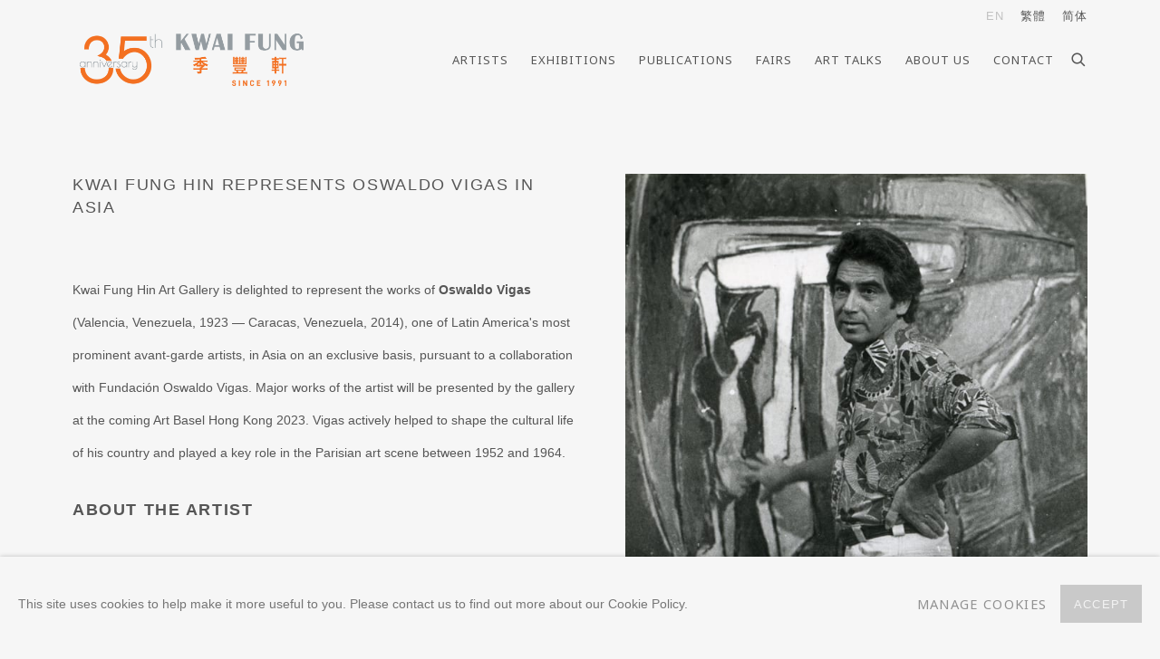

--- FILE ---
content_type: text/css; charset=utf-8
request_url: https://www.kwaifunghin.com/core/dynamic_base.css?c=27042050002205&g=364dc5f75113d6ed1fd136458b3ea2bb
body_size: 216
content:



    
	/* Gallery core base.css */

	@import url(/lib/g/2.0/styles/base.css?c=27042050002205&g=364dc5f75113d6ed1fd136458b3ea2bb);


	/* Theme base.css (gallery template websites) */

	@import url(/lib/g/themes/aperture/2.0/styles/base.css?c=27042050002205&g=364dc5f75113d6ed1fd136458b3ea2bb);


/* Local site base.css */

    @import url(/styles/base.css?c=27042050002205&g=364dc5f75113d6ed1fd136458b3ea2bb);

    @import url(/core/user_custom.css?c=27042050002205&g=364dc5f75113d6ed1fd136458b3ea2bb);


--- FILE ---
content_type: text/css; charset=utf-8
request_url: https://www.kwaifunghin.com/core/dynamic_main.css?c=27042050002205&g=364dc5f75113d6ed1fd136458b3ea2bb
body_size: 223
content:



	/* Core layout styles */
	@import url(/lib/g/2.0/styles/layout.css?c=27042050002205&g=364dc5f75113d6ed1fd136458b3ea2bb);
	
	

		/* Theme main.css (gallery template websites) */
		@import url(/lib/g/themes/aperture/2.0/styles/layout.css?c=27042050002205&g=364dc5f75113d6ed1fd136458b3ea2bb);
	
	/* Theme preset */
		
	
	

/* Website main.css */
	@import url(/styles/main.css?c=27042050002205&g=364dc5f75113d6ed1fd136458b3ea2bb);







--- FILE ---
content_type: text/css; charset=utf-8
request_url: https://www.kwaifunghin.com/core/user_custom.css?c=27042050002205&g=364dc5f75113d6ed1fd136458b3ea2bb
body_size: 6992
content:




    
/* CSS imports ------------------- */


        
            /* Forced mobile nav on all sizes ------------------- */
            @import url('/lib/g/2.0/styles/responsive_topnav.css') screen and (max-width: 1023px);
        
                @import url('/lib/g/themes/aperture/2.0/styles/responsive_topnav.css') screen and (max-width: 1023px);
            

    
    /* Font imports ------------------- */

        @import url(https://fonts.googleapis.com/css2?display=swap&family=Noto+Sans:wght@400;700);
    
    

        
    /* Background colour --------------*/



        
        /* body_background_color */
        body,
        #social_sharing_links.popup_vertical ul,
        .social_sharing_links.popup_vertical ul,
        .fancybox-powerzoom .fancybox-overlay,
        #popup_overlay,
        .subheading span,
        body.slide-nav-active #responsive_slide_nav_wrapper,
        #cookie_notification,
        .fancybox-overlay.fancybox-overlay-image,
        .fancybox-skin,
        div.arprompt,
        #sc_checkout_content #shipping_container select,
        #sc_checkout_content #shipping_container .inputField,
        .form .form_row .inputField, .form .form_row select, .form .form_row textarea, .form .form_row #captcha input, .form .form_row .g-recaptcha,
        .section-home #slideshow.full_list.content_below ul li,
        #contact_form #contact_form_item_preview .inner,
        .buy_enquire_quick_view,
        .filters_panel.filters_layout_dropdown .fp-module-content-inner {
            background-color: #f6f6f6
        }


            #top_nav #full_nav .top.has_dropdown_items .ul_nested {
                background: #f6f6f6;
            }


    
        /* alternative_background_color */
        #protected_path_login #container,
        #protected_path_login #protected_path_login_container,
        #protected_path_login:after,
        #mailing_list_popup_box,
        #manage_cookie_preferences_popup_box {
            background-color: #f6f6f6
        }

        body.slide-nav-active #responsive_slide_nav_wrapper,
        #responsive_slide_nav_wrapper #top_nav .header_quicksearch_field {
            background-color: #2f2f2f !important;
        }
        body.responsive-nav-side-position-fullscreen.slide-nav-open #responsive_slide_nav_wrapper::before {
            display: none;
        }

    #header.header_transparent .dropdown-mask {
        background-color: transparent !important;
    }
    
        #header,
        .header-fixed-wrapper #header,
        body .dropdown-mask {
            background-color: #f6f6f6
        }
        
        #header:not(.header_transparent) .inner {
            border: 0;
        }
        #header #store_cart_widget a {
            color: #f6f6f6;
            outline-color: #565656;
        }

    
    
    
        .button,
        .full-width.store_item.store_item_dynamic_status.clearwithin>.store_item_controls>.buy_now_store_item_add_container>button.store_item_add_to_cart {
            background: #c9c9c9;
        }

    


/* Fonts----------------------------- */

    /* Main body font ------------------- */
        body,
        input, select, textarea {
                font-family: 'Noto Sans', Sans-Serif;
                

                    font-style: normal;

                    font-weight: 400;
        }

    /* Heading and emphasis font ------------------- */
        #logo a, #footer,
        #home_splash .content,
        .navigation ul li a,
        .link, .link a, .page_stats,
        .subheading span,
        .subheading, .subtitle, .poster, .date, .price,
        #hero_heading,
        #hero_header .title, #hero_header .subtitle,
        h1, h2, h3, h4, h5, h6,
        .fullscreen_slideshow .hero_splash_text,
        .records_list ul li .content .title, 
        .records_list ul li .content .artist,
        #cover_page_slideshow_pager,
        #mc_embed_signup input.button,
        .countdown_clock,
        #artists-browser .artists-browser-label,
        .artists-browser .artists-browser-label {
                font-family: 'Noto Sans', Sans-Serif;
                

                    font-weight: 400;

                    font-style: normal;
        }


    /* Navigation font ------------------- */


        #top_nav.navigation ul li a,
        #top_nav #full_nav .dropdown-btn {
                font-family: 'Noto Sans', Sans-Serif;
                

                    font-style: normal;

                    font-weight: 400;
        }

    
    /* User custom html-font sizing ------------------- */
    
      
        html {
            font-size: 11.75px;
        }
    
    
    /* Title - Heading spacing and transform ------------------- */
        
        
        
        
        
        h1, h2, h3, h4, h5, h6, #hero_header .title, .fullscreen_slideshow .hero_splash_text,
        #logo a,
        .navigation ul li a,
        #slide_nav_reveal,
        #header_quick_search .inputField,
        #header_quick_search input,
        #header_quick_search select,
        #header_quick_search textarea,
        #header_quick_search #header_quicksearch_btn,
        #footer #artlogic,
        #footer #copyright,
        #footer #copyright .copyright-text,
        #footer .small-links-container,
        .page-artists h1 #artist_years,
        .page-artists h1 .artist_years,
        .event-details-wrapper .event-details span,
        .subsection-press .records_list .content .link a,
        .section-press .records_list .content .link a,
        #store_cart_widget,
        .fullscreen_slideshow .hero_splash_text,
        .fullscreen_slideshow .hero_splash_text .title,
        .fullscreen_slideshow ul li .content h2,
        .fullscreen_slideshow ul li .content h2 a,
        .fullscreen_slideshow ul li .content h2 a:visited,
        .fullscreen_slideshow ul li .content h2 a .separator,
        .fullscreen_slideshow ul li .content h2 a .h1_subtitle,
        #image_gallery #content_module h3,
        .records_list .content h2,
        .records_list .content .subtitle,
        .records_list .content .date,
        .records_list .content .location ,
        .records_list ul li .content .title,
        .records_list ul li .content .artist,
        .feature_panels .panel_image_text_adjacent .content h2,
        .feature_list ul li .content h2,
        .feature_list ul li .content .subtitle,
        .feature_list ul li .content .date,
        .feature_list ul li .content .location,
        .full_list ul li .content h2,
        .full_list ul li .content .subtitle,
        .full_list ul li .content .date,
        .records_list.detail_expand_grid .expander_detail #image_gallery #content_module .subtitle,
        .link,
        .button,
        .simple_list ul li,
        #social_links_list ul li,
        .page_stats .ps_item,
        .page_stats .ps_pages,
        #protected_path_login #container h1,
        #protected_path_login #container label,
        .subheading,
        .poster,
        .subtitle,
        .h1_subtitle,
        .location ,
        .date,
        .price,
        #fancybox-title-main .artist strong,
        #mc_embed_signup input.button,
        #home_splash .content,
        #hero_header .subtitle,
        .feature_panels .panel_hero .hero_heading .subtitle,
        #hero_header .inner,
        .feature_panels .panel_hero .hero_heading > h2,
        .feature_panels .panel_hero .hero_heading > a > h2,
        #cover_page_slideshow_pager,
        #artists-browser,
        .artists-browser ,
        .exhibition-header .h1_subtitle,
        #top_nav #full_nav .has_dropdown_items .dropdown-btn,
        #top_nav #full_nav .has_dropdown_items_mobile .dropdown-btn{
                text-transform: uppercase;
                letter-spacing: 0.09em;
        }

/* Text colours----------------------------- */


    /* Heading and emphasis text colour ------------------- */

    /* Colour #565656 */
        h1, h1 a, h1 a:visited,
        h2, h2 a, h2 a:visited,
        h3, h3 a, h3 a:visited,
        h4, h4 a, h4 a:visited,
        h5, h5 a, h5 a:visited,
        h6, h6 a, h6 a:visited,
        .feature_panels .records_list.image_list ul li h2,
        .page-artists #artist_list ul li h2,
        .page-artists .artist_list ul li h2,
        .records_list .content h2,
        .records_list ul li h2 a,
        .feature_list ul li .content h2,
        .related_items_panel h3,
        .navigation ul li a:hover,
        .navigation ul li.active a:hover,
        .navigation ul li.active a, .navigation ul li.active a:visited,
        .records_list ul li .content .artist,
        .records_list ul li .content .title_and_year,
        .records_list ul li .content .title,
        #cover_page_slideshow_pager,
        #image_gallery #content_module h3 {
            color: #565656;
        }

        blockquote {
            border-left: 1px solid #565656;
        }
            #logo a, #logo a:visited {
                color: #565656;
            }


    /* Subheading and secondary emphasis text colour ------------------- */

        input, select, textarea,
        .navigation ul li a, .navigation ul li a:visited,
        .records_list .content .description,
        .records_list ul li .content .description,
        .heading_wrapper h1 .h1_subtitle, .h1_subtitle,
        .subheading, .subtitle, 
        .records_list .content .subtitle,
        .feature_list ul li .content .subtitle,
        .records_list .content .date,
        .records_list .content .location,
        .section-publications .records_list .content .description,
        .image_list ul li .content .title,
        .flow_list ul li .content .title,
        .page_stats .ps_pages, .page_stats .ps_item,
        .price, .date, .location,
        .poster, .subtitle,
        .records_list ul li a:not(.website_contact_form):not(.buy_enquire_detail_link),
        .records_list ul li a:not(.website_contact_form):not(.buy_enquire_detail_link):visited,
        #image_gallery #content_module .detail_view_module,
        .image_list ul li .content,
        .flow_list ul li .content,
        .tile_list ul li .content,
        .tile_list ul li .content .title,
        #shopping_cart_information td.sc_cell_item .details,
        #sc_total_price_container .order_total_wrapper,
        #footer, #footer a:not(.submit_button), #footer a:visited:not(.submit_button),
        .page-artworks #image_gallery .subtitle, 
        .page-artworks .image_list ul li .content,
        .records_list ul li .signed_and_dated,
        .records_list ul li .dimensions,
        .records_list ul li .medium,
        .records_list ul li .read_more_label,
        .records_list ul li .series,
        #artists-browser,
        .artists-browser ,
        .buy_now_enquire>.enquire_button_container.clearwithin > .button > a{
            color: #565656;
        }
        .page_stats .disabled, .ps_item.disabled {
            color: #565656;
            opacity: 0.5;
        }

    /* Body/main text colour ------------------- */

        body,
        a, a:visited, a:hover,
        #social_sharing_links.popup_vertical ul li.social_links_item a,
        #social_sharing_links.popup_vertical ul li.social_links_item a:visited,
        .social_sharing_links.popup_vertical ul li.social_links_item a,
        .social_sharing_links.popup_vertical ul li.social_links_item a:visited,
        .page-artists .subsection-works #image_gallery .subtitle,
        .page_stats .ps_item a, .page_stats .ps_item a:visited,
        .page-artworks #image_gallery .subtitle,
        .fancybox-skin,
        div.arprompt,
        .records_list .content,
        div.arprompt .arpromptmessage,
        .fancybox-type-image .fancybox-close::after, .fancybox-type-image .fancybox-prev span:after, .fancybox-type-image .fancybox-next span:after,
        .store_items_condensed .store_item_add_to_cart span, .store_items_condensed .store_item_add_to_cart.button span,
        .store_items_standard .store_item_remove_container .store_item_remove_from_cart:after,
        .subsection-store-products-record .store_item_remove_container .store_item_remove_from_cart:after,
        #sc_checkout_container #sc_checkout_payment_form .form_row .inputField,
        #sc_checkout_container #sc_checkout_payment_form .form_row input,
        .filters_panel .fp-module input[type=checkbox]+label, .filters_panel .fp-module .slider_label {
            color: #565656;
        }
        #privacy_policy_form_msg {
           color: #565656;
           opacity: 0.5;
        }


    /* Link text color ------------------- */

        .link, 
        .link:hover,
        .link span,
        .link span:hover,
        .link a,
        .link a:hover,
        .link a:visited,
        #mc_embed_signup input.button,
        .simple_list ul li a,
        a.external {
            color: #919191;
        }
    

    /* Header layout ------------------- */

    
    
    

    /* Dynamically created grid layout css ------------------- */
    


 /* artfairs - image_list-------------------------------------- */

@media screen and (min-width:1023px) {.records_list.grid_dynamic_layout_artfairs:not(.feature_list) > ul > li { width:33.33% }}

                            
                            .records_list.feature_list.grid_dynamic_layout_artfairs:not(.grid_dynamic_layout_exhibitions_featured) ul li .image::after { display:none; }

                            .records_list.feature_list.grid_dynamic_layout_artfairs:not(.grid_dynamic_layout_exhibitions_featured) ul li .image > span { display:block; position: static }

                        
                            .records_list.grid_dynamic_layout_artfairs ul li .image > span.objectfit-fallback-bg { background-size:contain; }

                        .records_list.grid_dynamic_layout_artfairs ul li .image > span { -webkit-justify-content:center; justify-content: center; -webkit-align-items:flex-start; -ms-flex-align: flex-start; align-items: flex-start; }

                                
                                .records_list.grid_dynamic_layout_artfairs ul li .image::after {display:none;}

                                .records_list.grid_dynamic_layout_artfairs ul li .image > span {position: static;}

                            


 /* instagram - image_list-------------------------------------- */

@media screen and (min-width:1023px) {.records_list.grid_dynamic_layout_instagram:not(.feature_list) > ul > li { width:25.0% }}

                            
                            .records_list.feature_list.grid_dynamic_layout_instagram:not(.grid_dynamic_layout_exhibitions_featured) ul li .image::after { display:none; }

                            .records_list.feature_list.grid_dynamic_layout_instagram:not(.grid_dynamic_layout_exhibitions_featured) ul li .image > span { display:block; position: static }

                        
                            .records_list.grid_dynamic_layout_instagram ul li .image > span.objectfit-fallback-bg { background-size:contain; }

                        .records_list.grid_dynamic_layout_instagram ul li .image > span { -webkit-justify-content:center; justify-content: center; -webkit-align-items:center; -ms-flex-align: center; align-items: center; }

                                
                                .records_list.grid_dynamic_layout_instagram ul li .image::after {display:none;}

                                .records_list.grid_dynamic_layout_instagram ul li .image > span {position: static;}

                            @media screen and (min-width:1023px) {

                                .records_list.grid_dynamic_layout_instagram > ul { margin-right: -100px; }

                                .records_list.grid_dynamic_layout_instagram > ul > li { padding-right: 100px; }

                                }
                            


 /* artworks - flow_list-------------------------------------- */

@media screen and (min-width:1023px) {.records_list.flow_list.grid_dynamic_layout_artworks:not(.feature_list) ul li { width:33.33% }}

                            @media screen and (min-width:1023px) {

                            #content .records_list.grid_dynamic_layout_artworks .flow_list_formatted ul li { margin-right: 100px; }

                            }
                        


 /* default image grid - image_list-------------------------------------- */

@media screen and (min-width:1023px) {.records_list.grid_dynamic_layout_default_image_grid:not(.feature_list) > ul > li { width:25.0% }}

                            
                            .records_list.feature_list.grid_dynamic_layout_default_image_grid:not(.grid_dynamic_layout_exhibitions_featured) ul li .image::after { display:none; }

                            .records_list.feature_list.grid_dynamic_layout_default_image_grid:not(.grid_dynamic_layout_exhibitions_featured) ul li .image > span { display:block; position: static }

                        
                            .records_list.grid_dynamic_layout_default_image_grid ul li .image > span.objectfit-fallback-bg { background-size:contain; }

                        .records_list.grid_dynamic_layout_default_image_grid ul li .image > span { -webkit-justify-content:center; justify-content: center; -webkit-align-items:center; -ms-flex-align: center; align-items: center; }

                                
                                .records_list.grid_dynamic_layout_default_image_grid ul li .image::after {display:none;}

                                .records_list.grid_dynamic_layout_default_image_grid ul li .image > span {position: static;}

                            @media screen and (min-width:1023px) {

                                .records_list.grid_dynamic_layout_default_image_grid > ul { margin-right: -100px; }

                                .records_list.grid_dynamic_layout_default_image_grid > ul > li { padding-right: 100px; }

                                }
                            


 /* video - flow_list-------------------------------------- */

@media screen and (min-width:1023px) {.records_list.flow_list.grid_dynamic_layout_video:not(.feature_list) ul li { width:33.33% }}

                            


 /* default grid - flow_list-------------------------------------- */

@media screen and (min-width:1023px) {.records_list.flow_list.grid_dynamic_layout_default_grid:not(.feature_list) ul li { width:33.33% }}

                            


 /* artists - image_list-------------------------------------- */

@media screen and (min-width:1023px) {.records_list.grid_dynamic_layout_artists:not(.feature_list) > ul > li { width:33.33% }}

                            
                                .records_list.grid_dynamic_layout_artists ul li img { object-fit: cover; width: 100%; height: 100%; }

                                .records_list.grid_dynamic_layout_artists ul li .image > span.objectfit-fallback-bg { background-size:cover; }

                                .records_list.grid_dynamic_layout_artists ul li .image > span > a { height: 100%; }

                                .browser-msie .records_list.grid_dynamic_layout_artists ul li img { font-family:object-fit; }

                                .browser-msie .records_list.grid_dynamic_layout_artists ul li img:first-letter { font-family:object-fit; }

                            
                                    .records_list.grid_dynamic_layout_artists ul li .image::after { padding-top:100.0%; }

                                


 /* video featured - feature_list-------------------------------------- */

@media screen and (min-width:1023px) {.records_list.feature_list.grid_dynamic_layout_video_featured ul { width:100%;}}

                            
                                .records_list.grid_dynamic_layout_video_featured ul li img { object-fit: cover; width: 100%; height: 100%; }

                                .records_list.grid_dynamic_layout_video_featured ul li .image > span.objectfit-fallback-bg { background-size:cover; }

                                .records_list.grid_dynamic_layout_video_featured ul li .image > span > a { height: 100%; }

                                .browser-msie .records_list.grid_dynamic_layout_video_featured ul li img { font-family:object-fit; }

                                .browser-msie .records_list.grid_dynamic_layout_video_featured ul li img:first-letter { font-family:object-fit; }

                            
                                    .records_list.grid_dynamic_layout_video_featured ul li .image::after { padding-top:100.0%; }

                                


 /* artist works categories - image_list-------------------------------------- */

@media screen and (min-width:1023px) {.records_list.grid_dynamic_layout_artist_works_categories:not(.feature_list) > ul > li { width:33.33% }}

                            
                                .records_list.grid_dynamic_layout_artist_works_categories ul li img { object-fit: cover; width: 100%; height: 100%; }

                                .records_list.grid_dynamic_layout_artist_works_categories ul li .image > span.objectfit-fallback-bg { background-size:cover; }

                                .records_list.grid_dynamic_layout_artist_works_categories ul li .image > span > a { height: 100%; }

                                .browser-msie .records_list.grid_dynamic_layout_artist_works_categories ul li img { font-family:object-fit; }

                                .browser-msie .records_list.grid_dynamic_layout_artist_works_categories ul li img:first-letter { font-family:object-fit; }

                            


 /* exhibitions - feature_list-------------------------------------- */

@media screen and (min-width:1023px) {.records_list.feature_list.grid_dynamic_layout_exhibitions ul { width:100%;}}

                            
                                .records_list.grid_dynamic_layout_exhibitions ul li img { object-fit: cover; width: 100%; height: 100%; }

                                .records_list.grid_dynamic_layout_exhibitions ul li .image > span.objectfit-fallback-bg { background-size:cover; }

                                .records_list.grid_dynamic_layout_exhibitions ul li .image > span > a { height: 100%; }

                                .browser-msie .records_list.grid_dynamic_layout_exhibitions ul li img { font-family:object-fit; }

                                .browser-msie .records_list.grid_dynamic_layout_exhibitions ul li img:first-letter { font-family:object-fit; }

                            
                                    .records_list.grid_dynamic_layout_exhibitions ul li .image::after { padding-top:50.0%; }

                                


 /* events works - flow_list-------------------------------------- */

@media screen and (min-width:1023px) {.records_list.flow_list.grid_dynamic_layout_events:not(.feature_list) ul li { width:33.33% }}

                            


 /* exhibitions installation - slider-------------------------------------- */

@media screen and (min-width:1023px) {.records_list.grid_dynamic_layout_exhibitions_installation:not(.feature_list) > ul > li { width:25.0% }}

                            
                            .records_list.feature_list.grid_dynamic_layout_exhibitions_installation:not(.grid_dynamic_layout_exhibitions_featured) ul li .image::after { display:none; }

                            .records_list.feature_list.grid_dynamic_layout_exhibitions_installation:not(.grid_dynamic_layout_exhibitions_featured) ul li .image > span { display:block; position: static }

                        
                            .records_list.grid_dynamic_layout_exhibitions_installation ul li .image > span.objectfit-fallback-bg { background-size:contain; }

                        .records_list.grid_dynamic_layout_exhibitions_installation ul li .image > span { -webkit-justify-content:center; justify-content: center; -webkit-align-items:center; -ms-flex-align: center; align-items: center; }

                                
                                    .records_list.grid_dynamic_layout_exhibitions_installation ul li .image::after { padding-top:66.6666666667%; }

                                @media screen and (min-width:1023px) {

                                .records_list.grid_dynamic_layout_exhibitions_installation > ul { margin-right: -100px; }

                                .records_list.grid_dynamic_layout_exhibitions_installation > ul > li { padding-right: 100px; }

                                }
                            


 /* artist installation - image_list-------------------------------------- */

@media screen and (min-width:1023px) {.records_list.grid_dynamic_layout_artist_installation:not(.feature_list) > ul > li { width:25.0% }}

                            
                            .records_list.feature_list.grid_dynamic_layout_artist_installation:not(.grid_dynamic_layout_exhibitions_featured) ul li .image::after { display:none; }

                            .records_list.feature_list.grid_dynamic_layout_artist_installation:not(.grid_dynamic_layout_exhibitions_featured) ul li .image > span { display:block; position: static }

                        
                            .records_list.grid_dynamic_layout_artist_installation ul li .image > span.objectfit-fallback-bg { background-size:contain; }

                        .records_list.grid_dynamic_layout_artist_installation ul li .image > span { -webkit-justify-content:center; justify-content: center; -webkit-align-items:center; -ms-flex-align: center; align-items: center; }

                                
                                .records_list.grid_dynamic_layout_artist_installation ul li .image::after {display:none;}

                                .records_list.grid_dynamic_layout_artist_installation ul li .image > span {position: static;}

                            @media screen and (min-width:1023px) {

                                .records_list.grid_dynamic_layout_artist_installation > ul { margin-right: -100px; }

                                .records_list.grid_dynamic_layout_artist_installation > ul > li { padding-right: 100px; }

                                }
                            


 /* blog - reading_list-------------------------------------- */


                            .records_list.feature_list.grid_dynamic_layout_blog:not(.grid_dynamic_layout_exhibitions_featured) ul li .image::after { display:none; }

                            .records_list.feature_list.grid_dynamic_layout_blog:not(.grid_dynamic_layout_exhibitions_featured) ul li .image > span { display:block; position: static }

                        
                            .records_list.grid_dynamic_layout_blog ul li .image > span.objectfit-fallback-bg { background-size:contain; }

                        
                                    .records_list.grid_dynamic_layout_blog ul li .image::after { padding-top:66.6666666667%; }

                                


 /* store featured - feature_list-------------------------------------- */

@media screen and (min-width:1023px) {.records_list.feature_list.grid_dynamic_layout_store_featured ul { width:100%;}}

                            
                                .records_list.grid_dynamic_layout_store_featured ul li img { object-fit: cover; width: 100%; height: 100%; }

                                .records_list.grid_dynamic_layout_store_featured ul li .image > span.objectfit-fallback-bg { background-size:cover; }

                                .records_list.grid_dynamic_layout_store_featured ul li .image > span > a { height: 100%; }

                                .browser-msie .records_list.grid_dynamic_layout_store_featured ul li img { font-family:object-fit; }

                                .browser-msie .records_list.grid_dynamic_layout_store_featured ul li img:first-letter { font-family:object-fit; }

                            
                                    .records_list.grid_dynamic_layout_store_featured ul li .image::after { padding-top:100.0%; }

                                


 /* events featured - feature_list-------------------------------------- */

@media screen and (min-width:1023px) {.records_list.feature_list.grid_dynamic_layout_events_featured ul { width:100%;}}

                            
                            .records_list.feature_list.grid_dynamic_layout_events_featured:not(.grid_dynamic_layout_exhibitions_featured) ul li .image::after { display:none; }

                            .records_list.feature_list.grid_dynamic_layout_events_featured:not(.grid_dynamic_layout_exhibitions_featured) ul li .image > span { display:block; position: static }

                        
                            .records_list.grid_dynamic_layout_events_featured ul li .image > span.objectfit-fallback-bg { background-size:contain; }

                        .records_list.grid_dynamic_layout_events_featured ul li .image > span { -webkit-justify-content:center; justify-content: center; -webkit-align-items:center; -ms-flex-align: center; align-items: center; }

                                
                                    .records_list.grid_dynamic_layout_events_featured ul li .image::after { padding-top:66.6666666667%; }

                                


 /* artwork categories landing - flow_list-------------------------------------- */

@media screen and (min-width:1023px) {.records_list.flow_list.grid_dynamic_layout_artwork_categories_landing:not(.feature_list) ul li { width:33.33% }}

                            


 /* events - image_list-------------------------------------- */

@media screen and (min-width:1023px) {.records_list.grid_dynamic_layout_events:not(.feature_list) > ul > li { width:33.33% }}

                            
                            .records_list.feature_list.grid_dynamic_layout_events:not(.grid_dynamic_layout_exhibitions_featured) ul li .image::after { display:none; }

                            .records_list.feature_list.grid_dynamic_layout_events:not(.grid_dynamic_layout_exhibitions_featured) ul li .image > span { display:block; position: static }

                        
                            .records_list.grid_dynamic_layout_events ul li .image > span.objectfit-fallback-bg { background-size:contain; }

                        .records_list.grid_dynamic_layout_events ul li .image > span { -webkit-justify-content:center; justify-content: center; -webkit-align-items:flex-start; -ms-flex-align: flex-start; align-items: flex-start; }

                                
                                .records_list.grid_dynamic_layout_events ul li .image::after {display:none;}

                                .records_list.grid_dynamic_layout_events ul li .image > span {position: static;}

                            


 /* store - flow_list-------------------------------------- */

@media screen and (min-width:1023px) {.records_list.flow_list.grid_dynamic_layout_store:not(.feature_list) ul li { width:33.33% }}

                            


 /* default feature grid - feature_list-------------------------------------- */

@media screen and (min-width:1023px) {.records_list.feature_list.grid_dynamic_layout_default_feature_grid ul { width:100%;}}

                            
                                .records_list.grid_dynamic_layout_default_feature_grid ul li img { object-fit: cover; width: 100%; height: 100%; }

                                .records_list.grid_dynamic_layout_default_feature_grid ul li .image > span.objectfit-fallback-bg { background-size:cover; }

                                .records_list.grid_dynamic_layout_default_feature_grid ul li .image > span > a { height: 100%; }

                                .browser-msie .records_list.grid_dynamic_layout_default_feature_grid ul li img { font-family:object-fit; }

                                .browser-msie .records_list.grid_dynamic_layout_default_feature_grid ul li img:first-letter { font-family:object-fit; }

                            
                                    .records_list.grid_dynamic_layout_default_feature_grid ul li .image::after { padding-top:100.0%; }

                                


 /* feature panels - flow_list-------------------------------------- */

@media screen and (min-width:1023px) {.records_list.flow_list.grid_dynamic_layout_feature_panels:not(.feature_list) ul li { width:33.33% }}

                            


 /* exhibitions works - flow_list-------------------------------------- */

@media screen and (min-width:1023px) {.records_list.flow_list.grid_dynamic_layout_exhibitions_works:not(.feature_list) ul li { width:33.33% }}

                            @media screen and (min-width:1023px) {

                            #content .records_list.grid_dynamic_layout_exhibitions_works .flow_list_formatted ul li { margin-right: 100px; }

                            }
                        


 /* publications featured - feature_list-------------------------------------- */

@media screen and (min-width:1023px) {.records_list.feature_list.grid_dynamic_layout_publications_featured ul { width:100%;}}

                            
                                .records_list.grid_dynamic_layout_publications_featured ul li img { object-fit: cover; width: 100%; height: 100%; }

                                .records_list.grid_dynamic_layout_publications_featured ul li .image > span.objectfit-fallback-bg { background-size:cover; }

                                .records_list.grid_dynamic_layout_publications_featured ul li .image > span > a { height: 100%; }

                                .browser-msie .records_list.grid_dynamic_layout_publications_featured ul li img { font-family:object-fit; }

                                .browser-msie .records_list.grid_dynamic_layout_publications_featured ul li img:first-letter { font-family:object-fit; }

                            
                                    .records_list.grid_dynamic_layout_publications_featured ul li .image::after { padding-top:100.0%; }

                                


 /* press featured - feature_list-------------------------------------- */

@media screen and (min-width:1023px) {.records_list.feature_list.grid_dynamic_layout_press_featured ul { width:100%;}}

                            
                                .records_list.grid_dynamic_layout_press_featured ul li img { object-fit: cover; width: 100%; height: 100%; }

                                .records_list.grid_dynamic_layout_press_featured ul li .image > span.objectfit-fallback-bg { background-size:cover; }

                                .records_list.grid_dynamic_layout_press_featured ul li .image > span > a { height: 100%; }

                                .browser-msie .records_list.grid_dynamic_layout_press_featured ul li img { font-family:object-fit; }

                                .browser-msie .records_list.grid_dynamic_layout_press_featured ul li img:first-letter { font-family:object-fit; }

                            
                                    .records_list.grid_dynamic_layout_press_featured ul li .image::after { padding-top:100.0%; }

                                


 /* news featured - feature_list-------------------------------------- */

@media screen and (min-width:1023px) {.records_list.feature_list.grid_dynamic_layout_news_featured ul { width:100%;}}

                            
                                .records_list.grid_dynamic_layout_news_featured ul li img { object-fit: cover; width: 100%; height: 100%; }

                                .records_list.grid_dynamic_layout_news_featured ul li .image > span.objectfit-fallback-bg { background-size:cover; }

                                .records_list.grid_dynamic_layout_news_featured ul li .image > span > a { height: 100%; }

                                .browser-msie .records_list.grid_dynamic_layout_news_featured ul li img { font-family:object-fit; }

                                .browser-msie .records_list.grid_dynamic_layout_news_featured ul li img:first-letter { font-family:object-fit; }

                            
                                    .records_list.grid_dynamic_layout_news_featured ul li .image::after { padding-top:100.0%; }

                                


 /* artfairs featured - feature_list-------------------------------------- */

@media screen and (min-width:1023px) {.records_list.feature_list.grid_dynamic_layout_artfairs_featured ul { width:100%;}}

                            
                            .records_list.feature_list.grid_dynamic_layout_artfairs_featured:not(.grid_dynamic_layout_exhibitions_featured) ul li .image::after { display:none; }

                            .records_list.feature_list.grid_dynamic_layout_artfairs_featured:not(.grid_dynamic_layout_exhibitions_featured) ul li .image > span { display:block; position: static }

                        
                            .records_list.grid_dynamic_layout_artfairs_featured ul li .image > span.objectfit-fallback-bg { background-size:contain; }

                        .records_list.grid_dynamic_layout_artfairs_featured ul li .image > span { -webkit-justify-content:center; justify-content: center; -webkit-align-items:center; -ms-flex-align: center; align-items: center; }

                                
                                    .records_list.grid_dynamic_layout_artfairs_featured ul li .image::after { padding-top:66.6666666667%; }

                                


 /* exhibitions featured - full_list-------------------------------------- */

.records_list.full_list.grid_dynamic_layout_exhibitions_featured ul { width: 100%;}

                            
                            .records_list.feature_list.grid_dynamic_layout_exhibitions_featured:not(.grid_dynamic_layout_exhibitions_featured) ul li .image::after { display:none; }

                            .records_list.feature_list.grid_dynamic_layout_exhibitions_featured:not(.grid_dynamic_layout_exhibitions_featured) ul li .image > span { display:block; position: static }

                        
                            .records_list.grid_dynamic_layout_exhibitions_featured ul li .image > span.objectfit-fallback-bg { background-size:contain; }

                        .records_list.grid_dynamic_layout_exhibitions_featured ul li .image > span { -webkit-justify-content:center; justify-content: center; -webkit-align-items:center; -ms-flex-align: center; align-items: center; }

                                
                                    .records_list.grid_dynamic_layout_exhibitions_featured ul li .image::after { padding-top:66.6666666667%; }

                                


 /* press - image_list-------------------------------------- */

@media screen and (min-width:1023px) {.records_list.grid_dynamic_layout_press:not(.feature_list) > ul > li { width:33.33% }}

                            
                            .records_list.feature_list.grid_dynamic_layout_press:not(.grid_dynamic_layout_exhibitions_featured) ul li .image::after { display:none; }

                            .records_list.feature_list.grid_dynamic_layout_press:not(.grid_dynamic_layout_exhibitions_featured) ul li .image > span { display:block; position: static }

                        
                            .records_list.grid_dynamic_layout_press ul li .image > span.objectfit-fallback-bg { background-size:contain; }

                        .records_list.grid_dynamic_layout_press ul li .image > span { -webkit-justify-content:center; justify-content: center; -webkit-align-items:flex-start; -ms-flex-align: flex-start; align-items: flex-start; }

                                
                                .records_list.grid_dynamic_layout_press ul li .image::after {display:none;}

                                .records_list.grid_dynamic_layout_press ul li .image > span {position: static;}

                            


 /* news - feature_list-------------------------------------- */

@media screen and (min-width:1023px) {.records_list.feature_list.grid_dynamic_layout_news ul { width:100%;}}

                            
                            .records_list.feature_list.grid_dynamic_layout_news:not(.grid_dynamic_layout_exhibitions_featured) ul li .image::after { display:none; }

                            .records_list.feature_list.grid_dynamic_layout_news:not(.grid_dynamic_layout_exhibitions_featured) ul li .image > span { display:block; position: static }

                        
                            .records_list.grid_dynamic_layout_news ul li .image > span.objectfit-fallback-bg { background-size:contain; }

                        .records_list.grid_dynamic_layout_news ul li .image > span { -webkit-justify-content:center; justify-content: center; -webkit-align-items:center; -ms-flex-align: center; align-items: center; }

                                
                                .records_list.grid_dynamic_layout_news ul li .image::after {display:none;}

                                .records_list.grid_dynamic_layout_news ul li .image > span {position: static;}

                            


 /* viewing rooms featured forthcoming - feature_list-------------------------------------- */

@media screen and (min-width:1023px) {.records_list.feature_list.grid_dynamic_layout_viewing_rooms_featured_forthcoming ul { width:100%;}}

                            
                                .records_list.grid_dynamic_layout_viewing_rooms_featured_forthcoming ul li img { object-fit: cover; width: 100%; height: 100%; }

                                .records_list.grid_dynamic_layout_viewing_rooms_featured_forthcoming ul li .image > span.objectfit-fallback-bg { background-size:cover; }

                                .records_list.grid_dynamic_layout_viewing_rooms_featured_forthcoming ul li .image > span > a { height: 100%; }

                                .browser-msie .records_list.grid_dynamic_layout_viewing_rooms_featured_forthcoming ul li img { font-family:object-fit; }

                                .browser-msie .records_list.grid_dynamic_layout_viewing_rooms_featured_forthcoming ul li img:first-letter { font-family:object-fit; }

                            
                                    .records_list.grid_dynamic_layout_viewing_rooms_featured_forthcoming ul li .image::after { padding-top:100.0%; }

                                


 /* search - flow_list-------------------------------------- */

@media screen and (min-width:1023px) {.records_list.flow_list.grid_dynamic_layout_search:not(.feature_list) ul li { width:33.33% }}

                            


 /* viewing rooms featured - feature_list-------------------------------------- */

@media screen and (min-width:1023px) {.records_list.feature_list.grid_dynamic_layout_viewing_rooms_featured ul { width:100%;}}

                            
                            .records_list.feature_list.grid_dynamic_layout_viewing_rooms_featured:not(.grid_dynamic_layout_exhibitions_featured) ul li .image::after { display:none; }

                            .records_list.feature_list.grid_dynamic_layout_viewing_rooms_featured:not(.grid_dynamic_layout_exhibitions_featured) ul li .image > span { display:block; position: static }

                        
                            .records_list.grid_dynamic_layout_viewing_rooms_featured ul li .image > span.objectfit-fallback-bg { background-size:contain; }

                        .records_list.grid_dynamic_layout_viewing_rooms_featured ul li .image > span { -webkit-justify-content:center; justify-content: center; -webkit-align-items:center; -ms-flex-align: center; align-items: center; }

                                
                                    .records_list.grid_dynamic_layout_viewing_rooms_featured ul li .image::after { padding-top:66.6666666667%; }

                                


 /* viewing rooms works - image_list-------------------------------------- */

@media screen and (min-width:1023px) {.records_list.grid_dynamic_layout_viewing_rooms_works:not(.feature_list) > ul > li { width:25.0% }}

                            
                            .records_list.feature_list.grid_dynamic_layout_viewing_rooms_works:not(.grid_dynamic_layout_exhibitions_featured) ul li .image::after { display:none; }

                            .records_list.feature_list.grid_dynamic_layout_viewing_rooms_works:not(.grid_dynamic_layout_exhibitions_featured) ul li .image > span { display:block; position: static }

                        
                            .records_list.grid_dynamic_layout_viewing_rooms_works ul li .image > span.objectfit-fallback-bg { background-size:contain; }

                        .records_list.grid_dynamic_layout_viewing_rooms_works ul li .image > span { -webkit-justify-content:center; justify-content: center; -webkit-align-items:center; -ms-flex-align: center; align-items: center; }

                                
                                .records_list.grid_dynamic_layout_viewing_rooms_works ul li .image::after {display:none;}

                                .records_list.grid_dynamic_layout_viewing_rooms_works ul li .image > span {position: static;}

                            @media screen and (min-width:1023px) {

                                .records_list.grid_dynamic_layout_viewing_rooms_works > ul { margin-right: -100px; }

                                .records_list.grid_dynamic_layout_viewing_rooms_works > ul > li { padding-right: 100px; }

                                }
                            


 /* artist works - slider-------------------------------------- */

@media screen and (min-width:1023px) {.records_list.grid_dynamic_layout_artist_works:not(.feature_list) > ul > li { width:33.33% }}

                            
                            .records_list.feature_list.grid_dynamic_layout_artist_works:not(.grid_dynamic_layout_exhibitions_featured) ul li .image::after { display:none; }

                            .records_list.feature_list.grid_dynamic_layout_artist_works:not(.grid_dynamic_layout_exhibitions_featured) ul li .image > span { display:block; position: static }

                        
                            .records_list.grid_dynamic_layout_artist_works ul li .image > span.objectfit-fallback-bg { background-size:contain; }

                        .records_list.grid_dynamic_layout_artist_works ul li .image > span { -webkit-justify-content:center; justify-content: center; -webkit-align-items:center; -ms-flex-align: center; align-items: center; }

                                
                                .records_list.grid_dynamic_layout_artist_works ul li .image::after {display:none;}

                                .records_list.grid_dynamic_layout_artist_works ul li .image > span {position: static;}

                            @media screen and (min-width:1023px) {

                                .records_list.grid_dynamic_layout_artist_works > ul { margin-right: -100px; }

                                .records_list.grid_dynamic_layout_artist_works > ul > li { padding-right: 100px; }

                                }
                            


 /* exhibitors - flow_list-------------------------------------- */

@media screen and (min-width:1023px) {.records_list.flow_list.grid_dynamic_layout_exhibitors:not(.feature_list) ul li { width:33.33% }}

                            


 /* feature panels image grid - image_list-------------------------------------- */

@media screen and (min-width:1023px) {.records_list.grid_dynamic_layout_feature_panels_image_grid:not(.feature_list) > ul > li { width:25.0% }}

                            
                            .records_list.feature_list.grid_dynamic_layout_feature_panels_image_grid:not(.grid_dynamic_layout_exhibitions_featured) ul li .image::after { display:none; }

                            .records_list.feature_list.grid_dynamic_layout_feature_panels_image_grid:not(.grid_dynamic_layout_exhibitions_featured) ul li .image > span { display:block; position: static }

                        
                            .records_list.grid_dynamic_layout_feature_panels_image_grid ul li .image > span.objectfit-fallback-bg { background-size:contain; }

                        .records_list.grid_dynamic_layout_feature_panels_image_grid ul li .image > span { -webkit-justify-content:center; justify-content: center; -webkit-align-items:flex-start; -ms-flex-align: flex-start; align-items: flex-start; }

                                
                                .records_list.grid_dynamic_layout_feature_panels_image_grid ul li .image::after {display:none;}

                                .records_list.grid_dynamic_layout_feature_panels_image_grid ul li .image > span {position: static;}

                            @media screen and (min-width:1023px) {

                                .records_list.grid_dynamic_layout_feature_panels_image_grid > ul { margin-right: -100px; }

                                .records_list.grid_dynamic_layout_feature_panels_image_grid > ul > li { padding-right: 100px; }

                                }
                            


 /* publications - flow_list-------------------------------------- */

@media screen and (min-width:1023px) {.records_list.flow_list.grid_dynamic_layout_publications:not(.feature_list) ul li { width:33.33% }}

                            


 /* team - flow_list-------------------------------------- */

@media screen and (min-width:1023px) {.records_list.flow_list.grid_dynamic_layout_team:not(.feature_list) ul li { width:33.33% }}

                            


 /* viewing rooms - flow_list-------------------------------------- */

@media screen and (min-width:1023px) {.records_list.flow_list.grid_dynamic_layout_viewing_rooms:not(.feature_list) ul li { width:33.33% }}

                            
    
    
    /* Dynamically created artist list css ------------------- */
    .subsection-artist-list-preview-letters .artists_list_dynamic_columns ul { width:33.33% }
                .subsection-artist-list-standard .artists_list_dynamic_columns ul { width:33.33% }
                .subsection-artist-list-preview .artists_list_dynamic_columns ul { width:33.33% }
                

    /* Light and dark logo variants css ------------------- */
    




    /* Logo text color ------------------- */

            #logo {
                background: none;
                width: 100%;
                    
                    min-width: 260px;
                    max-width: 260px;
            }

            
                #header #logo.user-custom-logo-image::before {
                    padding-top:29.2307692308%;
                } 
        
        .device-highres #logo {
            background: none;
        }
        #logo a {
            background-image: url('https://artlogic-res.cloudinary.com/w_1000,c_limit,f_auto,fl_lossy,q_auto/ws-kwaifung/usr/images/preferences/kfh-35_logo_colour_hk.png');
            background-repeat: no-repeat;
            background-position: center center;
                background-size: contain;
        }
        .browser-msie-6 #logo a,
        .browser-msie-7 #logo a,
        .browser-msie-8 #logo a,
        .browser-msie-9 #logo a,
        .browser-msie-10 #logo a {
            background: none;
            filter: progid:DXImageTransform.Microsoft.AlphaImageLoader(src='https://artlogic-res.cloudinary.com/w_1000,c_limit,f_auto,fl_lossy,q_auto/ws-kwaifung/usr/images/preferences/kfh-35_logo_colour_hk.png', sizingMethod='scale');
            -ms-filter: "progid:DXImageTransform.Microsoft.AlphaImageLoader(src='https://artlogic-res.cloudinary.com/w_1000,c_limit,f_auto,fl_lossy,q_auto/ws-kwaifung/usr/images/preferences/kfh-35_logo_colour_hk.png', sizingMethod='scale')";
        }
        #logo a {
            text-indent: -9999px;
            padding: 0;
        }
        
        

        
        


    /* Topnav text color ------------------- */

        #header #store_cart_widget::before,
        #header #store_cart_widget.active:not(.empty)::before,
        #header #store_cart_widget::after,
        #header #store_cart_widget.active:not(.empty)::after,
        #top_nav.navigation ul li a,
        #top_nav.navigation ul li a:visited,
        #header_quick_search #header_quicksearch_btn,
        #responsive_slide_nav_wrapper #top_nav .header_quicksearch_field,
        #header_quick_search.active input, #header_quick_search.active select, #header_quick_search.active textarea,
        #header .social_media_icon,
        #translations_nav.navigation ul li a,
        #top_nav #full_nav .dropdown-btn,
        #top_nav #full_nav .has_dropdown_items .dropdown-btn,
        #top_nav #full_nav .has_dropdown_items_mobile .dropdown-btn {
            color: #565656;
        }
        #slide_nav_reveal::after {
            color: #565656;
        }
        #top_nav.navigation ul li.active a,
        #top_nav.navigation ul li.active a:visited,
        #header #store_cart_widget:hover::before,
        #header #store_cart_widget:hover::after,
        #top_nav.navigation ul li:hover a,
        #translations_nav.navigation ul li.active a,
        #translations_nav.navigation ul li:hover a,
        #top_nav #full_nav .dropdown-btn:hover {
            color: #c1c1c1;
        }
    

    /* Subnav text color ------------------- */

        .navigation ul li.active a, .navigation ul li.active a:hover, .navigation ul li.active a:visited, body.type-fullscreen.fullscreen-slide-light .navigation ul li.active a {
            color: #c1c1c1;
        }
        

    /* Responsive nav text color ------------------- */

        .slide-nav-open #responsive_slide_nav_wrapper #top_nav ul li:not(.active) a,
        .slide-nav-open #header #responsive_slide_nav_wrapper .social_media_icon::after,
        .slide-nav-open #responsive_slide_nav_wrapper .quicksearch-icon::after,
        .slide-nav-open #responsive_slide_nav_wrapper #top_nav .header_quicksearch_field,
        .slide-nav-open #responsive_slide_nav_wrapper #top_nav #top_nav_reveal ul li a::after,
        .slide-nav-open #top_nav #full_nav .has_dropdown_items .dropdown-btn,
        .slide-nav-open #top_nav #full_nav .has_dropdown_items_mobile .dropdown-btn{
            color: #f3f3f3;
        }
    
    /* Responsive nav active / hover text color ------------------- */
    
        .slide-nav-open #responsive_slide_nav_wrapper #top_nav ul li.active a, .slide-nav-open #responsive_slide_nav_wrapper #top_nav ul li:hover a {
            color: #f3f3f3;
        }

    /* Button text color ------------------- */

        .button a, .button a:visited, .button a:hover, .button span, .button input,
        .buy_now_store_item_add_container>button.store_item_add_to_cart>span {
            color: #f3f3f3;
        }
        /* quick view button */
        .buy_enquire_button button, a.buy_enquire_detail_link {
            color: #f3f3f3;
        }
    
    
    /* Hero section image opacity ------------------- */

        
        .fullscreen-slide-dark .fullscreen_slideshow.hero_header_layout_center:not(.override-slide-brightness) ul li::before,
        .fullscreen_slideshow.hero_header_layout_center:not(.detect-slide-brightness):not(.override-slide-brightness) ul li::before,
        
        .fullscreen-slide-dark .fullscreen_slideshow.hero_header_layout_left-center:not(.override-slide-brightness) ul li::before,
        .fullscreen_slideshow.hero_header_layout_left-center:not(.detect-slide-brightness):not(.override-slide-brightness) ul li::before {
            background: rgba(0,0,0,0.32) !important;
        }
        .fullscreen-slide-light .fullscreen_slideshow.hero_header_layout_center:not(.override-slide-brightness) ul li::before,
        
        .fullscreen-slide-light .fullscreen_slideshow.hero_header_layout_left-center:not(.override-slide-brightness) ul li::before {
            background: rgba(255,255,255,0.32) !important;
        }
        

    /* don't show if opacity = 1 */
    
    /* Hero section image height ------------------- */
    ::root {
        --hero-height: 0vh
    }

    
    
    /* Home page slideshow / fullscreen video ui buttons ------------------- */
    
        .section-home .slideshow-pagination-controls .slideshow-control,
        .section-home #slideshow .video_pause_button:after {
            transform: scale(1) !important;
            border: none !important;
            background-color: #000000 !important;
        }
    
        .section-home .slideshow-pagination-controls .btn-prev:after,
        .section-home .slideshow-pagination-controls .btn-next:after,
        .section-home #slideshow .video_pause_button .pause_symbol {
            color: #000000 !important;
            border-color: #000000 !important; /* Needed for V1 template sites as the arrows are done in css rather than using an artlogic social icon */
        }
        .section-home #slideshow .video_pause_button .pause_symbol.paused {
            border-color: transparent transparent transparent #000000 !important;
        }
    
    
    /* Hero header slideshow ui buttons ------------------- */
    
    
    
    
    /* Carousel feature panel ui buttons ------------------- */
    
    


    @media screen and (max-width:360px) {
        #logo a {
            background-image: url('https://artlogic-res.cloudinary.com/w_500,c_limit,f_auto,fl_lossy,q_auto/ws-kwaifung/usr/images/preferences/kfh-35_logo_colour_hk.png');
        }
    }

/* Artlogic preferences custom CSS - entered by Artlogic in the preferences screen ------------------- */

body {
	font-size: 14px;
}
h1,
.full_list ul li .content h2 {
	font-size: 18px;
	line-height: 25px;
}
#top_nav.navigation ul li a,
.navigation ul li a,
#sub_nav.navigation ul li a, #exhibitions_nav.navigation ul li a, .list_grid_control.navigation ul li a {
	letter-spacing: 1px;
	font-size: 13px;
}

.feature_list ul li .content h2 {
	font-size: 15px;
	letter-spacing: 2px;
}


.feature_list ul li .content .link {
	float: none;
	padding-top: 20px;
}
.records_list ul li .content .description {
	font-size: 14px;
}
.feature_list ul li .content .date, .feature_list ul li .content .subtitle {
	font-size: 12px;
	letter-spacing: 2px;
}

.subheading {
	font-size: 12px;
	letter-spacing: 2px;
}
.subtitle, .h1_subtitle,
.page-artists #artist_list ul li h2,
.image_list ul li .content, .image_list ul li .content .title, .image_list ul li .content .artist,
.records_list .content h2, .records_list .content .subtitle, .records_list .content .date,
.full_list ul li .content .date, .full_list ul li .content .subtitle {
	font-size: 13px;
	letter-spacing: 2px;
}




body, input, select, textarea ,
#logo a, #footer, .navigation ul li a, .link, .page_stats, .subheading span, .subheading, .subtitle, .poster, .date, .price, #hero_heading, h1, h2, h3, h4, h5, h6, .fullscreen_slideshow .hero_splash_text {
    font-family: 'AvenirNextPro', "Microsoft YaHei New", "Microsoft Yahei", 'Microsoft JhengHei', 'WenQuanYi Micro Hei', 'Helvetica Neue', sans-serif;
}

.page-publications .link.buy a:not(.external) {
	font-weight: bold;
}

.subsection-virtual_exhibition iframe {
	min-height: 50vw;  
}



/*
@font-face {
    font-family: 'AvenirNextPro';
    src: url('/lib/webfonts/avenirnextpro/avenirnextpro-medium/avenirnextpro-medium.eot');
    src: url('/lib/webfonts/avenirnextpro/avenirnextpro-medium/avenirnextpro-medium.eot?#iefix') format('embedded-opentype'),
    	 url('/lib/webfonts/avenirnextpro/avenirnextpro-medium/avenirnextpro-medium.woff2') format('woff2'),
         url('/lib/webfonts/avenirnextpro/avenirnextpro-medium/avenirnextpro-medium.woff') format('woff'),
         url('/lib/webfonts/avenirnextpro/avenirnextpro-medium/avenirnextpro-medium.ttf') format('truetype');
    font-weight: normal;
    font-style: normal;
}

strong, b {
	color: #111;
}

body {
	font-size: 13px;
	line-height: 2em;
}
*/


/* Client custom user CSS - entered by the client in the preferences screen ------------------- */

